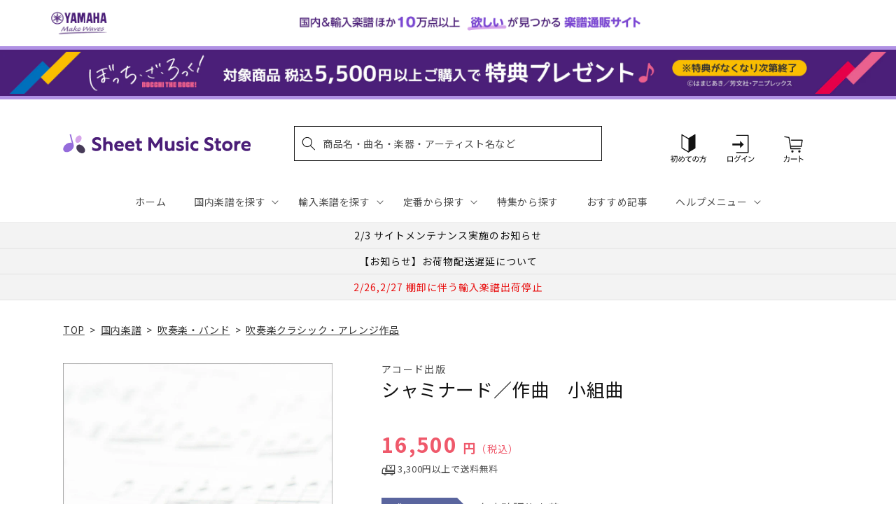

--- FILE ---
content_type: application/javascript; charset=utf-8
request_url: https://recommendations.loopclub.io/v2/storefront/template/?product_id=6894704459827&theme_id=124802433075&page=sheetmusic.jp.yamaha.com%2Fproducts%2F4540631011328&r_type=product&r_id=6894704459827&page_type=product_page&currency=JPY&shop=yamahasms.myshopify.com&user_id=1769602485-5c0f8417-8d26-46fa-b6f0-024eb2c03853&locale=ja&screen=desktop&qs=%7B%7D&client_id=7abba7ec-5d6e-4299-8791-adf1ab9f43bb&cbt=true&cbs=true&market=2150793267&callback=jsonp_callback_97687
body_size: 8109
content:
jsonp_callback_97687({"visit_id":"1769602490-78a5a716-5eeb-4025-aa0c-37a8307bf711","widgets":[{"id":218812,"page_id":129788,"widget_serve_id":"ddb8495e-5a6d-4fe2-b375-d4433536b919","type":"similar_products","max_content":20,"min_content":1,"enabled":true,"location":"shopify-section-product-recommendations","title":"この商品に関連する商品","css":"/* ここから、追加CSS */li.rktheme-carousel-slide.glide__slide{    text-size-adjust: 100%;    -webkit-text-size-adjust: 100%;}.rktheme-carousel-arrows button {    display: block !important;}.rktheme-product-title {    margin-top: 0.5rem;    margin-bottom: 1.3rem;    font-weight: 400;    width: 100%;}a.rktheme-product-title {    text-decoration: none;    overflow: hidden;    display: -webkit-box;    -webkit-box-orient: vertical;    -webkit-line-clamp: 3;}a:hover.rktheme-product-title {    text-decoration: none;}a:hover.rktheme-bundle-product-title {    text-decoration: none;   opacity: 0.6 ;}.rktheme-product-price-wrap {    margin-bottom: 10px;    font-weight: 500;    width: 100%;    white-space: nowrap;}.rktheme-product-details {  position: relative;}.rktheme-product-title:after {  content: \"\";  position: absolute;  top: 0;  right: 0;  bottom: 0;  left: 0;  width: 100%;  height: 100%;  z-index: 1;}.rktheme-bundle-add-to-cart {    width: 100%;    color: #fff;    border: none;    border-radius: 0;     padding: 0.25em 3.0em!important;    font-weight: 400;    font-size: 0.95em!important;    line-height: 2.5em!important;    transition: opacity .15s ease-in-out;    opacity: 0.96;}.rktheme-bundle-product-title[data-current-product=true] {    font-weight: 400;    color: #121212;    text-decoration: none;    pointer-events: none;}.rktheme-bundle-product-title {    width: auto;    text-decoration: none;    background-color: transparent;    color: #121212;    -ms-flex-negative: 0;    flex-shrink: 0;    max-width: 720px;    white-space: nowrap;    text-overflow: ellipsis;    overflow: hidden;    line-height: 1.4!important;}.rktheme-bundle-total-price-amounts {    font-weight: 400;    font-size: 1.7rem;}.rktheme-bundle-total-price-info {    margin-bottom: 10px;}/* ここまで、追加CSS */[data-rk-widget-id='218812'] .rktheme-addtocart-select-arrow::after {    border-top-color: #fff;  }  [data-rk-widget-id='218812'] .rktheme-bundle-add-to-cart {    background-color: var(--add-cart-button-color);    color: #fff;  }  [data-rk-widget-id='218812'] .rktheme-bundle-add-to-cart:hover {    background-color: var(--add-cart-button-color);  }  [data-rk-widget-id='218812'] .rktheme-bundle-total-price-amounts {    color: #121212;  }  [data-rk-widget-id='218812'] .rktheme-bundle-product-item-prices {    color: #121212;  }  [data-rk-widget-id='218812'] .rktheme-widget-title {    font-size: 24px;  }  [data-rk-widget-id='218812'] .rktheme-bundle-title {    font-size: 24px;  }        [data-rk-widget-id='218812'] .rktheme-product-image {    object-fit: contain;  }          [data-rk-widget-id='218812'] .rktheme-widget-title {    text-align:left;  }                  [data-rk-widget-id='218812'] .rktheme-widget-container[data-ui-mode=desktop] .rktheme-bundle-image,  [data-rk-widget-id='218812'] .rktheme-widget-container[data-ui-mode=mobile] .rktheme-bundle-image {    position: absolute;    top: 0;    left: 0;    right: 0;    bottom: 0;    height: 100%;    width: 100%;    max-height: unset;            object-fit: contain      }        /* 課題3 追加CSS */  .glide__slide {    border: 1px solid #eee;    padding: 1rem 1rem 1.2rem;  }  .rktheme-product-image-wrap {    margin: 0 2rem 1rem;  }  .rktheme-carousel-arrow {    cursor: pointer;    width: 3.2rem !important;    height: 5.4rem !important;    padding: 0 !important;    display: grid;    place-items: center;    top: 45% !important;    transform: translateY(-50%);  }  .rktheme-carousel-arrow svg {    width: 1rem !important;    height: 1rem !important;  }  .rktheme-carousel-arrow.glide__arrow--left[data-style=rectangle] {    border-radius: 0 5px 5px 0;  }  .rktheme-carousel-arrow.glide__arrow--right[data-style=rectangle] {    border-radius: 5px 0 0 5px;  }  .rktheme-product-image-wrap {    padding-top: 120% !important;  }  .rktheme-product-title {    margin-bottom: 4px;  }  .rktheme-product-card:hover .rktheme-product-image--primary {    opacity: 0.7 ;  }  .rktheme-product-image-wrap:hover .rktheme-product-image--primary {    opacity: 0.7 ;  }  .rktheme-product-vendor {    letter-spacing: 0.03em;  }@media screen and (max-width: 749px) {  h3.rktheme-widget-title {    font-size: 20px !important;}  .rktheme-carousel-arrow {    display: none !important;    font-size: 15px;  }  .rktheme-product-card:hover .rktheme-product-image--primary{    opacity: 1;  }  .rktheme-product-image-wrap:hover .rktheme-product-image--primary {    opacity: 1;  }  a:hover.rktheme-product-title{    opacity: 1;  }  a:hover.rktheme-product-title {    text-decoration: none;  }  a:hover.rktheme-bundle-product-title {    text-decoration: none;  }  .rktheme-product-card:hover .rktheme-product-image--primary {    transform: none;  }  .rktheme-product-image-wrap[data-hover-mode=zoom]:hover .rktheme-product-image--primary {    transform: none;  }    .glide__slide {    border: 1px solid #eee;    padding: 1rem;  }}","layout":"carousel","cart_button_text":"Add to Cart","page_type":"product_page","desktop_per_view":4,"mobile_per_view":2,"carousel_control":"arrow","position_enabled":true,"position":2,"enable_cart_button":false,"cart_button_template":null,"extra":{},"enable_popup":false,"popup_config":{},"show_discount_label":false,"allow_out_of_stock":true,"tablet_per_view":3,"discount_config":{"enabled":null,"type":null,"value":null,"widget_message":null,"cart_message":null,"version":1,"apply_discount_only_to_rec":false},"cart_properties":{},"template":"<section class='rktheme-widget-container' data-layout='carousel'>    <h3 class='rktheme-widget-title'><span>この商品に関連する商品</span></h3>    <div class='rktheme-carousel-wrap'>      <div class='rktheme-carousel-container glide'>        <div class=\"rktheme-carousel-track glide__track\" data-glide-el=\"track\">          <ul class=\"rktheme-carousel-slides glide__slides\">                                                                                                                <li class='rktheme-carousel-slide glide__slide'>                  <div class='rktheme-product-card rktheme-grid-product' data-rk-product-id='7764913324083'>                    <a href='/products/4533332946310' class='rktheme-product-image-wrap' data-rk-track-type='clicked' data-rk-track-prevent-default='true'>                        <img class='rktheme-product-image  rktheme-product-image--primary' loading=\"lazy\" data-sizes=\"auto\" src=\"https://cdn.shopify.com/s/files/1/0553/1566/0851/files/4533332946310_c515d7df-73a2-4072-82ee-2df797fcfbc2_600x.jpg?v=1769562260\" data-src=\"https://cdn.shopify.com/s/files/1/0553/1566/0851/files/4533332946310_c515d7df-73a2-4072-82ee-2df797fcfbc2_600x.jpg?v=1769562260\" data-srcset=\"https://cdn.shopify.com/s/files/1/0553/1566/0851/files/4533332946310_c515d7df-73a2-4072-82ee-2df797fcfbc2_180x.jpg?v=1769562260 180w 254h, https://cdn.shopify.com/s/files/1/0553/1566/0851/files/4533332946310_c515d7df-73a2-4072-82ee-2df797fcfbc2_360x.jpg?v=1769562260 360w 509h, https://cdn.shopify.com/s/files/1/0553/1566/0851/files/4533332946310_c515d7df-73a2-4072-82ee-2df797fcfbc2.jpg?v=1769562260 424w 600h\" alt='ＱＱ６３１　少人数吹奏楽　正解' />                      <div class='rktheme-discount-label' data-compare-price=\"None\" data-price=\"3850.0\" data-label=\"{percent} off\"></div>                      <div class='rktheme-added-to-cart-tooltip'>Added to cart!</div>                    </a>                    <div class='rktheme-product-details'>                      <a class='rktheme-product-title' href='/products/4533332946310' data-rk-track-type='clicked' data-rk-track-prevent-default='true'>                          ＱＱ６３１　少人数吹奏楽　正解                      </a>                        <div class='rktheme-product-vendor rktheme-product-vendor--above-title'>（株）ミュージックエイト</div>                        <div class='rktheme-product-vendor rktheme-product-vendor--below-title'>（株）ミュージックエイト</div>                      <div class='rktheme-product-price-wrap' data-compare-price='False'>                          <span class='rktheme-product-price rktheme-product-price--original'>                            <span class='money'>3,850 円（税込）</span>                          </span>                      </div>                      <div class='rktheme-addtocart-container'>                          <button type='button' class='rktheme-addtocart-button' data-rk-variant-id='43997826056243'>カートに入れる</button>                      </div>                    </div>                  </div>              </li>                                                                                                                <li class='rktheme-carousel-slide glide__slide'>                  <div class='rktheme-product-card rktheme-grid-product' data-rk-product-id='7759529607219'>                    <a href='/products/4947817309000' class='rktheme-product-image-wrap' data-rk-track-type='clicked' data-rk-track-prevent-default='true'>                        <img class='rktheme-product-image  rktheme-product-image--primary' loading=\"lazy\" data-sizes=\"auto\" src=\"https://cdn.shopify.com/s/files/1/0553/1566/0851/files/4947817309000_600x.jpg?v=1769066113\" data-src=\"https://cdn.shopify.com/s/files/1/0553/1566/0851/files/4947817309000_600x.jpg?v=1769066113\" data-srcset=\"https://cdn.shopify.com/s/files/1/0553/1566/0851/files/4947817309000_180x.jpg?v=1769066113 180w 241h, https://cdn.shopify.com/s/files/1/0553/1566/0851/files/4947817309000_360x.jpg?v=1769066113 360w 483h, https://cdn.shopify.com/s/files/1/0553/1566/0851/files/4947817309000_540x.jpg?v=1769066113 540w 725h, https://cdn.shopify.com/s/files/1/0553/1566/0851/files/4947817309000_720x.jpg?v=1769066113 720w 967h, https://cdn.shopify.com/s/files/1/0553/1566/0851/files/4947817309000_900x.jpg?v=1769066113 900w 1208h, https://cdn.shopify.com/s/files/1/0553/1566/0851/files/4947817309000.jpg?v=1769066113 953w 1280h\" alt='ティップス・フォー・バンド バスーン' />                      <div class='rktheme-discount-label' data-compare-price=\"None\" data-price=\"1650.0\" data-label=\"{percent} off\"></div>                      <div class='rktheme-added-to-cart-tooltip'>Added to cart!</div>                    </a>                    <div class='rktheme-product-details'>                      <a class='rktheme-product-title' href='/products/4947817309000' data-rk-track-type='clicked' data-rk-track-prevent-default='true'>                          ティップス・フォー・バンド バスーン                      </a>                        <div class='rktheme-product-vendor rktheme-product-vendor--above-title'>ヤマハミュージックエンタテインメントホールディングス</div>                        <div class='rktheme-product-vendor rktheme-product-vendor--below-title'>ヤマハミュージックエンタテインメントホールディングス</div>                      <div class='rktheme-product-price-wrap' data-compare-price='False'>                          <span class='rktheme-product-price rktheme-product-price--original'>                            <span class='money'>1,650 円（税込）</span>                          </span>                      </div>                      <div class='rktheme-addtocart-container'>                          <button type='button' class='rktheme-addtocart-button' data-rk-variant-id='43928823955507'>カートに入れる</button>                      </div>                    </div>                  </div>              </li>                                                                                                                <li class='rktheme-carousel-slide glide__slide'>                  <div class='rktheme-product-card rktheme-grid-product' data-rk-product-id='7759529214003'>                    <a href='/products/4947817310679' class='rktheme-product-image-wrap' data-rk-track-type='clicked' data-rk-track-prevent-default='true'>                        <img class='rktheme-product-image  rktheme-product-image--primary' loading=\"lazy\" data-sizes=\"auto\" src=\"https://cdn.shopify.com/s/files/1/0553/1566/0851/files/4947817310679_600x.jpg?v=1769070632\" data-src=\"https://cdn.shopify.com/s/files/1/0553/1566/0851/files/4947817310679_600x.jpg?v=1769070632\" data-srcset=\"https://cdn.shopify.com/s/files/1/0553/1566/0851/files/4947817310679_180x.jpg?v=1769070632 180w 251h, https://cdn.shopify.com/s/files/1/0553/1566/0851/files/4947817310679_360x.jpg?v=1769070632 360w 503h, https://cdn.shopify.com/s/files/1/0553/1566/0851/files/4947817310679_540x.jpg?v=1769070632 540w 755h, https://cdn.shopify.com/s/files/1/0553/1566/0851/files/4947817310679_720x.jpg?v=1769070632 720w 1007h, https://cdn.shopify.com/s/files/1/0553/1566/0851/files/4947817310679_900x.jpg?v=1769070632 900w 1259h, https://cdn.shopify.com/s/files/1/0553/1566/0851/files/4947817310679.jpg?v=1769070632 915w 1280h\" alt='ニュー・サウンズ・イン・ブラス 第1集 イエスタディ〈復刻版〉' />                      <div class='rktheme-discount-label' data-compare-price=\"None\" data-price=\"15400.0\" data-label=\"{percent} off\"></div>                      <div class='rktheme-added-to-cart-tooltip'>Added to cart!</div>                    </a>                    <div class='rktheme-product-details'>                      <a class='rktheme-product-title' href='/products/4947817310679' data-rk-track-type='clicked' data-rk-track-prevent-default='true'>                          ニュー・サウンズ・イン・ブラス 第1集 イエスタディ〈復刻版〉                      </a>                        <div class='rktheme-product-vendor rktheme-product-vendor--above-title'>ヤマハミュージックエンタテインメントホールディングス</div>                        <div class='rktheme-product-vendor rktheme-product-vendor--below-title'>ヤマハミュージックエンタテインメントホールディングス</div>                      <div class='rktheme-product-price-wrap' data-compare-price='False'>                          <span class='rktheme-product-price rktheme-product-price--original'>                            <span class='money'>15,400 円（税込）</span>                          </span>                      </div>                      <div class='rktheme-addtocart-container'>                          <button type='button' class='rktheme-addtocart-button' data-rk-variant-id='43928823562291'>カートに入れる</button>                      </div>                    </div>                  </div>              </li>                                                                                                                <li class='rktheme-carousel-slide glide__slide'>                  <div class='rktheme-product-card rktheme-grid-product' data-rk-product-id='7759528951859'>                    <a href='/products/4589705579869' class='rktheme-product-image-wrap' data-rk-track-type='clicked' data-rk-track-prevent-default='true'>                        <img class='rktheme-product-image  rktheme-product-image--primary' loading=\"lazy\" data-sizes=\"auto\" src=\"https://cdn.shopify.com/s/files/1/0553/1566/0851/files/4589705579869_4e75a334-a9f6-47ca-8aee-83d858c6ff53_600x.jpg?v=1769059610\" data-src=\"https://cdn.shopify.com/s/files/1/0553/1566/0851/files/4589705579869_4e75a334-a9f6-47ca-8aee-83d858c6ff53_600x.jpg?v=1769059610\" data-srcset=\"https://cdn.shopify.com/s/files/1/0553/1566/0851/files/4589705579869_4e75a334-a9f6-47ca-8aee-83d858c6ff53_180x.jpg?v=1769059610 180w 254h, https://cdn.shopify.com/s/files/1/0553/1566/0851/files/4589705579869_4e75a334-a9f6-47ca-8aee-83d858c6ff53_360x.jpg?v=1769059610 360w 508h, https://cdn.shopify.com/s/files/1/0553/1566/0851/files/4589705579869_4e75a334-a9f6-47ca-8aee-83d858c6ff53.jpg?v=1769059610 425w 600h\" alt='吹奏楽セレクション，吹奏楽Ｊ－ＰＯＰ　優しいあの子〔Ｇｒａｄｅ　３〕／スピッツ' />                      <div class='rktheme-discount-label' data-compare-price=\"None\" data-price=\"6490.0\" data-label=\"{percent} off\"></div>                      <div class='rktheme-added-to-cart-tooltip'>Added to cart!</div>                    </a>                    <div class='rktheme-product-details'>                      <a class='rktheme-product-title' href='/products/4589705579869' data-rk-track-type='clicked' data-rk-track-prevent-default='true'>                          吹奏楽セレクション，吹奏楽Ｊ－ＰＯＰ　優しいあの子〔Ｇｒａｄｅ　３〕／スピッツ                      </a>                        <div class='rktheme-product-vendor rktheme-product-vendor--above-title'>ウィンズスコア</div>                        <div class='rktheme-product-vendor rktheme-product-vendor--below-title'>ウィンズスコア</div>                      <div class='rktheme-product-price-wrap' data-compare-price='False'>                          <span class='rktheme-product-price rktheme-product-price--original'>                            <span class='money'>6,490 円（税込）</span>                          </span>                      </div>                      <div class='rktheme-addtocart-container'>                          <button type='button' class='rktheme-addtocart-button' data-rk-variant-id='43928823201843'>カートに入れる</button>                      </div>                    </div>                  </div>              </li>                                                                                                                <li class='rktheme-carousel-slide glide__slide'>                  <div class='rktheme-product-card rktheme-grid-product' data-rk-product-id='7759528755251'>                    <a href='/products/4589705579951' class='rktheme-product-image-wrap' data-rk-track-type='clicked' data-rk-track-prevent-default='true'>                        <img class='rktheme-product-image  rktheme-product-image--primary' loading=\"lazy\" data-sizes=\"auto\" src=\"https://cdn.shopify.com/s/files/1/0553/1566/0851/files/4589705579951_0e1b421d-9117-4d62-a5da-9617a0e7c4e4_600x.jpg?v=1769059610\" data-src=\"https://cdn.shopify.com/s/files/1/0553/1566/0851/files/4589705579951_0e1b421d-9117-4d62-a5da-9617a0e7c4e4_600x.jpg?v=1769059610\" data-srcset=\"https://cdn.shopify.com/s/files/1/0553/1566/0851/files/4589705579951_0e1b421d-9117-4d62-a5da-9617a0e7c4e4_180x.jpg?v=1769059610 180w 254h, https://cdn.shopify.com/s/files/1/0553/1566/0851/files/4589705579951_0e1b421d-9117-4d62-a5da-9617a0e7c4e4_360x.jpg?v=1769059610 360w 508h, https://cdn.shopify.com/s/files/1/0553/1566/0851/files/4589705579951_0e1b421d-9117-4d62-a5da-9617a0e7c4e4.jpg?v=1769059610 425w 600h\" alt='吹奏楽セレクション　楓〔Ｇｒａｄｅ　３〕／スピッツ' />                      <div class='rktheme-discount-label' data-compare-price=\"None\" data-price=\"6490.0\" data-label=\"{percent} off\"></div>                      <div class='rktheme-added-to-cart-tooltip'>Added to cart!</div>                    </a>                    <div class='rktheme-product-details'>                      <a class='rktheme-product-title' href='/products/4589705579951' data-rk-track-type='clicked' data-rk-track-prevent-default='true'>                          吹奏楽セレクション　楓〔Ｇｒａｄｅ　３〕／スピッツ                      </a>                        <div class='rktheme-product-vendor rktheme-product-vendor--above-title'>ウィンズスコア</div>                        <div class='rktheme-product-vendor rktheme-product-vendor--below-title'>ウィンズスコア</div>                      <div class='rktheme-product-price-wrap' data-compare-price='False'>                          <span class='rktheme-product-price rktheme-product-price--original'>                            <span class='money'>6,490 円（税込）</span>                          </span>                      </div>                      <div class='rktheme-addtocart-container'>                          <button type='button' class='rktheme-addtocart-button' data-rk-variant-id='43928823005235'>カートに入れる</button>                      </div>                    </div>                  </div>              </li>                                                                                                                <li class='rktheme-carousel-slide glide__slide'>                  <div class='rktheme-product-card rktheme-grid-product' data-rk-product-id='7759528919091'>                    <a href='/products/4589705579906' class='rktheme-product-image-wrap' data-rk-track-type='clicked' data-rk-track-prevent-default='true'>                        <img class='rktheme-product-image  rktheme-product-image--primary' loading=\"lazy\" data-sizes=\"auto\" src=\"https://cdn.shopify.com/s/files/1/0553/1566/0851/files/4589705579906_a3287d96-87c9-4d59-a7bb-c8dae31ebc3b_600x.jpg?v=1769059611\" data-src=\"https://cdn.shopify.com/s/files/1/0553/1566/0851/files/4589705579906_a3287d96-87c9-4d59-a7bb-c8dae31ebc3b_600x.jpg?v=1769059611\" data-srcset=\"https://cdn.shopify.com/s/files/1/0553/1566/0851/files/4589705579906_a3287d96-87c9-4d59-a7bb-c8dae31ebc3b_180x.jpg?v=1769059611 180w 254h, https://cdn.shopify.com/s/files/1/0553/1566/0851/files/4589705579906_a3287d96-87c9-4d59-a7bb-c8dae31ebc3b_360x.jpg?v=1769059611 360w 508h, https://cdn.shopify.com/s/files/1/0553/1566/0851/files/4589705579906_a3287d96-87c9-4d59-a7bb-c8dae31ebc3b.jpg?v=1769059611 425w 600h\" alt='吹奏楽セレクション　未来予想図ＩＩ〔Ｇｒａｄｅ　３〕／ＤＲＥＡＭＳ　ＣＯＭＥ　ＴＲＵＥ' />                      <div class='rktheme-discount-label' data-compare-price=\"None\" data-price=\"6490.0\" data-label=\"{percent} off\"></div>                      <div class='rktheme-added-to-cart-tooltip'>Added to cart!</div>                    </a>                    <div class='rktheme-product-details'>                      <a class='rktheme-product-title' href='/products/4589705579906' data-rk-track-type='clicked' data-rk-track-prevent-default='true'>                          吹奏楽セレクション　未来予想図ＩＩ〔Ｇｒａｄｅ　３〕／ＤＲＥＡＭＳ　ＣＯＭＥ　ＴＲＵＥ                      </a>                        <div class='rktheme-product-vendor rktheme-product-vendor--above-title'>ウィンズスコア</div>                        <div class='rktheme-product-vendor rktheme-product-vendor--below-title'>ウィンズスコア</div>                      <div class='rktheme-product-price-wrap' data-compare-price='False'>                          <span class='rktheme-product-price rktheme-product-price--original'>                            <span class='money'>6,490 円（税込）</span>                          </span>                      </div>                      <div class='rktheme-addtocart-container'>                          <button type='button' class='rktheme-addtocart-button' data-rk-variant-id='43928823169075'>カートに入れる</button>                      </div>                    </div>                  </div>              </li>                                                                                                                <li class='rktheme-carousel-slide glide__slide'>                  <div class='rktheme-product-card rktheme-grid-product' data-rk-product-id='7759528788019'>                    <a href='/products/4589705579876' class='rktheme-product-image-wrap' data-rk-track-type='clicked' data-rk-track-prevent-default='true'>                        <img class='rktheme-product-image  rktheme-product-image--primary' loading=\"lazy\" data-sizes=\"auto\" src=\"https://cdn.shopify.com/s/files/1/0553/1566/0851/files/4589705579876_bfeb7009-f70c-430b-ab5f-802f457398f7_600x.jpg?v=1769059610\" data-src=\"https://cdn.shopify.com/s/files/1/0553/1566/0851/files/4589705579876_bfeb7009-f70c-430b-ab5f-802f457398f7_600x.jpg?v=1769059610\" data-srcset=\"https://cdn.shopify.com/s/files/1/0553/1566/0851/files/4589705579876_bfeb7009-f70c-430b-ab5f-802f457398f7_180x.jpg?v=1769059610 180w 254h, https://cdn.shopify.com/s/files/1/0553/1566/0851/files/4589705579876_bfeb7009-f70c-430b-ab5f-802f457398f7_360x.jpg?v=1769059610 360w 508h, https://cdn.shopify.com/s/files/1/0553/1566/0851/files/4589705579876_bfeb7009-f70c-430b-ab5f-802f457398f7.jpg?v=1769059610 425w 600h\" alt='吹奏楽セレクション，吹奏楽Ｊ－ＰＯＰ　結－ゆい－〔Ｇｒａｄｅ　３〕／ｍｉｗａ' />                      <div class='rktheme-discount-label' data-compare-price=\"None\" data-price=\"6490.0\" data-label=\"{percent} off\"></div>                      <div class='rktheme-added-to-cart-tooltip'>Added to cart!</div>                    </a>                    <div class='rktheme-product-details'>                      <a class='rktheme-product-title' href='/products/4589705579876' data-rk-track-type='clicked' data-rk-track-prevent-default='true'>                          吹奏楽セレクション，吹奏楽Ｊ－ＰＯＰ　結－ゆい－〔Ｇｒａｄｅ　３〕／ｍｉｗａ                      </a>                        <div class='rktheme-product-vendor rktheme-product-vendor--above-title'>ウィンズスコア</div>                        <div class='rktheme-product-vendor rktheme-product-vendor--below-title'>ウィンズスコア</div>                      <div class='rktheme-product-price-wrap' data-compare-price='False'>                          <span class='rktheme-product-price rktheme-product-price--original'>                            <span class='money'>6,490 円（税込）</span>                          </span>                      </div>                      <div class='rktheme-addtocart-container'>                          <button type='button' class='rktheme-addtocart-button' data-rk-variant-id='43928823038003'>カートに入れる</button>                      </div>                    </div>                  </div>              </li>                                                                                                                <li class='rktheme-carousel-slide glide__slide'>                  <div class='rktheme-product-card rktheme-grid-product' data-rk-product-id='7759528722483'>                    <a href='/products/4589705580018' class='rktheme-product-image-wrap' data-rk-track-type='clicked' data-rk-track-prevent-default='true'>                        <img class='rktheme-product-image  rktheme-product-image--primary' loading=\"lazy\" data-sizes=\"auto\" src=\"https://cdn.shopify.com/s/files/1/0553/1566/0851/files/4589705580018_15d2c308-2b53-45b9-95be-a6b8378b365c_600x.jpg?v=1769059611\" data-src=\"https://cdn.shopify.com/s/files/1/0553/1566/0851/files/4589705580018_15d2c308-2b53-45b9-95be-a6b8378b365c_600x.jpg?v=1769059611\" data-srcset=\"https://cdn.shopify.com/s/files/1/0553/1566/0851/files/4589705580018_15d2c308-2b53-45b9-95be-a6b8378b365c_180x.jpg?v=1769059611 180w 254h, https://cdn.shopify.com/s/files/1/0553/1566/0851/files/4589705580018_15d2c308-2b53-45b9-95be-a6b8378b365c_360x.jpg?v=1769059611 360w 508h, https://cdn.shopify.com/s/files/1/0553/1566/0851/files/4589705580018_15d2c308-2b53-45b9-95be-a6b8378b365c.jpg?v=1769059611 425w 600h\" alt='吹奏楽セレクション　楓〔Ｇｒａｄｅ　２（小編成）〕／スピッツ' />                      <div class='rktheme-discount-label' data-compare-price=\"None\" data-price=\"4400.0\" data-label=\"{percent} off\"></div>                      <div class='rktheme-added-to-cart-tooltip'>Added to cart!</div>                    </a>                    <div class='rktheme-product-details'>                      <a class='rktheme-product-title' href='/products/4589705580018' data-rk-track-type='clicked' data-rk-track-prevent-default='true'>                          吹奏楽セレクション　楓〔Ｇｒａｄｅ　２（小編成）〕／スピッツ                      </a>                        <div class='rktheme-product-vendor rktheme-product-vendor--above-title'>ウィンズスコア</div>                        <div class='rktheme-product-vendor rktheme-product-vendor--below-title'>ウィンズスコア</div>                      <div class='rktheme-product-price-wrap' data-compare-price='False'>                          <span class='rktheme-product-price rktheme-product-price--original'>                            <span class='money'>4,400 円（税込）</span>                          </span>                      </div>                      <div class='rktheme-addtocart-container'>                          <button type='button' class='rktheme-addtocart-button' data-rk-variant-id='43928822972467'>カートに入れる</button>                      </div>                    </div>                  </div>              </li>                                                                                                                <li class='rktheme-carousel-slide glide__slide'>                  <div class='rktheme-product-card rktheme-grid-product' data-rk-product-id='7758683177011'>                    <a href='/products/4571453887204' class='rktheme-product-image-wrap' data-rk-track-type='clicked' data-rk-track-prevent-default='true'>                        <img class='rktheme-product-image  rktheme-product-image--primary' loading=\"lazy\" data-sizes=\"auto\" src=\"https://cdn.shopify.com/s/files/1/0553/1566/0851/files/4571453887204_de90dee3-2625-43d8-af5a-405cac29e848_600x.jpg?v=1768886829\" data-src=\"https://cdn.shopify.com/s/files/1/0553/1566/0851/files/4571453887204_de90dee3-2625-43d8-af5a-405cac29e848_600x.jpg?v=1768886829\" data-srcset=\"https://cdn.shopify.com/s/files/1/0553/1566/0851/files/4571453887204_de90dee3-2625-43d8-af5a-405cac29e848_180x.jpg?v=1768886829 180w 254h, https://cdn.shopify.com/s/files/1/0553/1566/0851/files/4571453887204_de90dee3-2625-43d8-af5a-405cac29e848_360x.jpg?v=1768886829 360w 509h, https://cdn.shopify.com/s/files/1/0553/1566/0851/files/4571453887204_de90dee3-2625-43d8-af5a-405cac29e848.jpg?v=1768886829 424w 600h\" alt='ＦＬＥＸ２７５　ＩＲＩＳ　ＯＵＴ／米津玄師【参考音源ＣＤ付】' />                      <div class='rktheme-discount-label' data-compare-price=\"None\" data-price=\"4400.0\" data-label=\"{percent} off\"></div>                      <div class='rktheme-added-to-cart-tooltip'>Added to cart!</div>                    </a>                    <div class='rktheme-product-details'>                      <a class='rktheme-product-title' href='/products/4571453887204' data-rk-track-type='clicked' data-rk-track-prevent-default='true'>                          ＦＬＥＸ２７５　ＩＲＩＳ　ＯＵＴ／米津玄師【参考音源ＣＤ付】                      </a>                        <div class='rktheme-product-vendor rktheme-product-vendor--above-title'>ロケットミュージック</div>                        <div class='rktheme-product-vendor rktheme-product-vendor--below-title'>ロケットミュージック</div>                      <div class='rktheme-product-price-wrap' data-compare-price='False'>                          <span class='rktheme-product-price rktheme-product-price--original'>                            <span class='money'>4,400 円（税込）</span>                          </span>                      </div>                      <div class='rktheme-addtocart-container'>                          <button type='button' class='rktheme-addtocart-button' data-rk-variant-id='43923456294963'>カートに入れる</button>                      </div>                    </div>                  </div>              </li>                                                                                                                <li class='rktheme-carousel-slide glide__slide'>                  <div class='rktheme-product-card rktheme-grid-product' data-rk-product-id='7758683308083'>                    <a href='/products/4571453887242' class='rktheme-product-image-wrap' data-rk-track-type='clicked' data-rk-track-prevent-default='true'>                        <img class='rktheme-product-image  rktheme-product-image--primary' loading=\"lazy\" data-sizes=\"auto\" src=\"https://cdn.shopify.com/s/files/1/0553/1566/0851/files/4571453887242_7fdc8b08-d040-41ac-93f3-c5fc22805141_600x.jpg?v=1768886830\" data-src=\"https://cdn.shopify.com/s/files/1/0553/1566/0851/files/4571453887242_7fdc8b08-d040-41ac-93f3-c5fc22805141_600x.jpg?v=1768886830\" data-srcset=\"https://cdn.shopify.com/s/files/1/0553/1566/0851/files/4571453887242_7fdc8b08-d040-41ac-93f3-c5fc22805141_180x.jpg?v=1768886830 180w 254h, https://cdn.shopify.com/s/files/1/0553/1566/0851/files/4571453887242_7fdc8b08-d040-41ac-93f3-c5fc22805141_360x.jpg?v=1768886830 360w 509h, https://cdn.shopify.com/s/files/1/0553/1566/0851/files/4571453887242_7fdc8b08-d040-41ac-93f3-c5fc22805141.jpg?v=1768886830 424w 600h\" alt='ＰＯＰ４７７　若者のすべて／フジファブリック【参考音源ＣＤ付】' />                      <div class='rktheme-discount-label' data-compare-price=\"None\" data-price=\"4840.0\" data-label=\"{percent} off\"></div>                      <div class='rktheme-added-to-cart-tooltip'>Added to cart!</div>                    </a>                    <div class='rktheme-product-details'>                      <a class='rktheme-product-title' href='/products/4571453887242' data-rk-track-type='clicked' data-rk-track-prevent-default='true'>                          ＰＯＰ４７７　若者のすべて／フジファブリック【参考音源ＣＤ付】                      </a>                        <div class='rktheme-product-vendor rktheme-product-vendor--above-title'>ロケットミュージック</div>                        <div class='rktheme-product-vendor rktheme-product-vendor--below-title'>ロケットミュージック</div>                      <div class='rktheme-product-price-wrap' data-compare-price='False'>                          <span class='rktheme-product-price rktheme-product-price--original'>                            <span class='money'>4,840 円（税込）</span>                          </span>                      </div>                      <div class='rktheme-addtocart-container'>                          <button type='button' class='rktheme-addtocart-button' data-rk-variant-id='43923456426035'>カートに入れる</button>                      </div>                    </div>                  </div>              </li>                                                                                                                <li class='rktheme-carousel-slide glide__slide'>                  <div class='rktheme-product-card rktheme-grid-product' data-rk-product-id='7758683045939'>                    <a href='/products/4533332691906' class='rktheme-product-image-wrap' data-rk-track-type='clicked' data-rk-track-prevent-default='true'>                        <img class='rktheme-product-image  rktheme-product-image--primary' loading=\"lazy\" data-sizes=\"auto\" src=\"https://cdn.shopify.com/s/files/1/0553/1566/0851/files/4533332691906_4db52026-01ef-488c-8c10-82b0d6d50813_600x.jpg?v=1768886829\" data-src=\"https://cdn.shopify.com/s/files/1/0553/1566/0851/files/4533332691906_4db52026-01ef-488c-8c10-82b0d6d50813_600x.jpg?v=1768886829\" data-srcset=\"https://cdn.shopify.com/s/files/1/0553/1566/0851/files/4533332691906_4db52026-01ef-488c-8c10-82b0d6d50813_180x.jpg?v=1768886829 180w 254h, https://cdn.shopify.com/s/files/1/0553/1566/0851/files/4533332691906_4db52026-01ef-488c-8c10-82b0d6d50813_360x.jpg?v=1768886829 360w 509h, https://cdn.shopify.com/s/files/1/0553/1566/0851/files/4533332691906_4db52026-01ef-488c-8c10-82b0d6d50813.jpg?v=1768886829 424w 600h\" alt='ＦＬＸ１９０　フレックス・バンド（五声部＋打楽器）　正解' />                      <div class='rktheme-discount-label' data-compare-price=\"None\" data-price=\"4290.0\" data-label=\"{percent} off\"></div>                      <div class='rktheme-added-to-cart-tooltip'>Added to cart!</div>                    </a>                    <div class='rktheme-product-details'>                      <a class='rktheme-product-title' href='/products/4533332691906' data-rk-track-type='clicked' data-rk-track-prevent-default='true'>                          ＦＬＸ１９０　フレックス・バンド（五声部＋打楽器）　正解                      </a>                        <div class='rktheme-product-vendor rktheme-product-vendor--above-title'>（株）ミュージックエイト</div>                        <div class='rktheme-product-vendor rktheme-product-vendor--below-title'>（株）ミュージックエイト</div>                      <div class='rktheme-product-price-wrap' data-compare-price='False'>                          <span class='rktheme-product-price rktheme-product-price--original'>                            <span class='money'>4,290 円（税込）</span>                          </span>                      </div>                      <div class='rktheme-addtocart-container'>                          <button type='button' class='rktheme-addtocart-button' data-rk-variant-id='43923456163891'>カートに入れる</button>                      </div>                    </div>                  </div>              </li>                                                                                                                <li class='rktheme-carousel-slide glide__slide'>                  <div class='rktheme-product-card rktheme-grid-product' data-rk-product-id='6895019982899'>                    <a href='/products/4995751817334' class='rktheme-product-image-wrap' data-rk-track-type='clicked' data-rk-track-prevent-default='true'>                        <img class='rktheme-product-image  rktheme-product-image--primary' loading=\"lazy\" data-sizes=\"auto\" src=\"https://cdn.shopify.com/s/files/1/0553/1566/0851/files/no_image_240131_23696b66-6c3a-469d-8b69-22e319410c73_600x.jpg?v=1712624469\" data-src=\"https://cdn.shopify.com/s/files/1/0553/1566/0851/files/no_image_240131_23696b66-6c3a-469d-8b69-22e319410c73_600x.jpg?v=1712624469\" data-srcset=\"https://cdn.shopify.com/s/files/1/0553/1566/0851/files/no_image_240131_23696b66-6c3a-469d-8b69-22e319410c73_180x.jpg?v=1712624469 180w 236h, https://cdn.shopify.com/s/files/1/0553/1566/0851/files/no_image_240131_23696b66-6c3a-469d-8b69-22e319410c73_360x.jpg?v=1712624469 360w 473h, https://cdn.shopify.com/s/files/1/0553/1566/0851/files/no_image_240131_23696b66-6c3a-469d-8b69-22e319410c73_540x.jpg?v=1712624469 540w 710h, https://cdn.shopify.com/s/files/1/0553/1566/0851/files/no_image_240131_23696b66-6c3a-469d-8b69-22e319410c73_720x.jpg?v=1712624469 720w 947h, https://cdn.shopify.com/s/files/1/0553/1566/0851/files/no_image_240131_23696b66-6c3a-469d-8b69-22e319410c73_900x.jpg?v=1712624469 900w 1184h, https://cdn.shopify.com/s/files/1/0553/1566/0851/files/no_image_240131_23696b66-6c3a-469d-8b69-22e319410c73.jpg?v=1712624469 912w 1200h\" alt='岩井直溥コレクション　くるみ割り人形／金平糖の踊り' />                      <div class='rktheme-discount-label' data-compare-price=\"None\" data-price=\"4400.0\" data-label=\"{percent} off\"></div>                      <div class='rktheme-added-to-cart-tooltip'>Added to cart!</div>                    </a>                    <div class='rktheme-product-details'>                      <a class='rktheme-product-title' href='/products/4995751817334' data-rk-track-type='clicked' data-rk-track-prevent-default='true'>                          岩井直溥コレクション　くるみ割り人形／金平糖の踊り                      </a>                        <div class='rktheme-product-vendor rktheme-product-vendor--above-title'>ブレーン（株）（広島）</div>                        <div class='rktheme-product-vendor rktheme-product-vendor--below-title'>ブレーン（株）（広島）</div>                      <div class='rktheme-product-price-wrap' data-compare-price='False'>                          <span class='rktheme-product-price rktheme-product-price--original'>                            <span class='money'>4,400 円（税込）</span>                          </span>                      </div>                      <div class='rktheme-addtocart-container'>                          <button type='button' class='rktheme-addtocart-button' data-rk-variant-id='41221767430195'>カートに入れる</button>                      </div>                    </div>                  </div>              </li>                                                                                                                <li class='rktheme-carousel-slide glide__slide'>                  <div class='rktheme-product-card rktheme-grid-product' data-rk-product-id='7758682718259'>                    <a href='/products/4533332823031' class='rktheme-product-image-wrap' data-rk-track-type='clicked' data-rk-track-prevent-default='true'>                        <img class='rktheme-product-image  rktheme-product-image--primary' loading=\"lazy\" data-sizes=\"auto\" src=\"https://cdn.shopify.com/s/files/1/0553/1566/0851/files/4533332823031_86c148fe-49af-476b-a20f-3d171ab4ab8b_600x.jpg?v=1768886830\" data-src=\"https://cdn.shopify.com/s/files/1/0553/1566/0851/files/4533332823031_86c148fe-49af-476b-a20f-3d171ab4ab8b_600x.jpg?v=1768886830\" data-srcset=\"https://cdn.shopify.com/s/files/1/0553/1566/0851/files/4533332823031_86c148fe-49af-476b-a20f-3d171ab4ab8b_180x.jpg?v=1768886830 180w 254h, https://cdn.shopify.com/s/files/1/0553/1566/0851/files/4533332823031_86c148fe-49af-476b-a20f-3d171ab4ab8b_360x.jpg?v=1768886830 360w 509h, https://cdn.shopify.com/s/files/1/0553/1566/0851/files/4533332823031_86c148fe-49af-476b-a20f-3d171ab4ab8b.jpg?v=1768886830 424w 600h\" alt='ＱＣ３０３　吹奏楽コンサート　僕のこと' />                      <div class='rktheme-discount-label' data-compare-price=\"None\" data-price=\"7150.0\" data-label=\"{percent} off\"></div>                      <div class='rktheme-added-to-cart-tooltip'>Added to cart!</div>                    </a>                    <div class='rktheme-product-details'>                      <a class='rktheme-product-title' href='/products/4533332823031' data-rk-track-type='clicked' data-rk-track-prevent-default='true'>                          ＱＣ３０３　吹奏楽コンサート　僕のこと                      </a>                        <div class='rktheme-product-vendor rktheme-product-vendor--above-title'>（株）ミュージックエイト</div>                        <div class='rktheme-product-vendor rktheme-product-vendor--below-title'>（株）ミュージックエイト</div>                      <div class='rktheme-product-price-wrap' data-compare-price='False'>                          <span class='rktheme-product-price rktheme-product-price--original'>                            <span class='money'>7,150 円（税込）</span>                          </span>                      </div>                      <div class='rktheme-addtocart-container'>                          <button type='button' class='rktheme-addtocart-button' data-rk-variant-id='43923455836211'>カートに入れる</button>                      </div>                    </div>                  </div>              </li>                                                                                                                <li class='rktheme-carousel-slide glide__slide'>                  <div class='rktheme-product-card rktheme-grid-product' data-rk-product-id='7758683013171'>                    <a href='/products/4533332876228' class='rktheme-product-image-wrap' data-rk-track-type='clicked' data-rk-track-prevent-default='true'>                        <img class='rktheme-product-image  rktheme-product-image--primary' loading=\"lazy\" data-sizes=\"auto\" src=\"https://cdn.shopify.com/s/files/1/0553/1566/0851/files/4533332876228_d519a067-b9c2-44ef-98fb-2fb6d3bf9311_600x.jpg?v=1768886829\" data-src=\"https://cdn.shopify.com/s/files/1/0553/1566/0851/files/4533332876228_d519a067-b9c2-44ef-98fb-2fb6d3bf9311_600x.jpg?v=1768886829\" data-srcset=\"https://cdn.shopify.com/s/files/1/0553/1566/0851/files/4533332876228_d519a067-b9c2-44ef-98fb-2fb6d3bf9311_180x.jpg?v=1768886829 180w 254h, https://cdn.shopify.com/s/files/1/0553/1566/0851/files/4533332876228_d519a067-b9c2-44ef-98fb-2fb6d3bf9311_360x.jpg?v=1768886829 360w 509h, https://cdn.shopify.com/s/files/1/0553/1566/0851/files/4533332876228_d519a067-b9c2-44ef-98fb-2fb6d3bf9311.jpg?v=1768886829 424w 600h\" alt='ＳＢ６２２　金管バンド　正解' />                      <div class='rktheme-discount-label' data-compare-price=\"None\" data-price=\"4290.0\" data-label=\"{percent} off\"></div>                      <div class='rktheme-added-to-cart-tooltip'>Added to cart!</div>                    </a>                    <div class='rktheme-product-details'>                      <a class='rktheme-product-title' href='/products/4533332876228' data-rk-track-type='clicked' data-rk-track-prevent-default='true'>                          ＳＢ６２２　金管バンド　正解                      </a>                        <div class='rktheme-product-vendor rktheme-product-vendor--above-title'>（株）ミュージックエイト</div>                        <div class='rktheme-product-vendor rktheme-product-vendor--below-title'>（株）ミュージックエイト</div>                      <div class='rktheme-product-price-wrap' data-compare-price='False'>                          <span class='rktheme-product-price rktheme-product-price--original'>                            <span class='money'>4,290 円（税込）</span>                          </span>                      </div>                      <div class='rktheme-addtocart-container'>                          <button type='button' class='rktheme-addtocart-button' data-rk-variant-id='43923456131123'>カートに入れる</button>                      </div>                    </div>                  </div>              </li>                                                                                                                <li class='rktheme-carousel-slide glide__slide'>                  <div class='rktheme-product-card rktheme-grid-product' data-rk-product-id='6894637973555'>                    <a href='/products/4533332819287' class='rktheme-product-image-wrap' data-rk-track-type='clicked' data-rk-track-prevent-default='true'>                        <img class='rktheme-product-image  rktheme-product-image--primary' loading=\"lazy\" data-sizes=\"auto\" src=\"https://cdn.shopify.com/s/files/1/0553/1566/0851/files/no_image_240131_a5ba013c-8175-4da5-a951-5a83fddd7e7c_600x.jpg?v=1712623397\" data-src=\"https://cdn.shopify.com/s/files/1/0553/1566/0851/files/no_image_240131_a5ba013c-8175-4da5-a951-5a83fddd7e7c_600x.jpg?v=1712623397\" data-srcset=\"https://cdn.shopify.com/s/files/1/0553/1566/0851/files/no_image_240131_a5ba013c-8175-4da5-a951-5a83fddd7e7c_180x.jpg?v=1712623397 180w 236h, https://cdn.shopify.com/s/files/1/0553/1566/0851/files/no_image_240131_a5ba013c-8175-4da5-a951-5a83fddd7e7c_360x.jpg?v=1712623397 360w 473h, https://cdn.shopify.com/s/files/1/0553/1566/0851/files/no_image_240131_a5ba013c-8175-4da5-a951-5a83fddd7e7c_540x.jpg?v=1712623397 540w 710h, https://cdn.shopify.com/s/files/1/0553/1566/0851/files/no_image_240131_a5ba013c-8175-4da5-a951-5a83fddd7e7c_720x.jpg?v=1712623397 720w 947h, https://cdn.shopify.com/s/files/1/0553/1566/0851/files/no_image_240131_a5ba013c-8175-4da5-a951-5a83fddd7e7c_900x.jpg?v=1712623397 900w 1184h, https://cdn.shopify.com/s/files/1/0553/1566/0851/files/no_image_240131_a5ba013c-8175-4da5-a951-5a83fddd7e7c.jpg?v=1712623397 912w 1200h\" alt='ＱＨ９２８　吹奏楽ヒットシリーズ　ロコローション' />                      <div class='rktheme-discount-label' data-compare-price=\"None\" data-price=\"4400.0\" data-label=\"{percent} off\"></div>                      <div class='rktheme-added-to-cart-tooltip'>Added to cart!</div>                    </a>                    <div class='rktheme-product-details'>                      <a class='rktheme-product-title' href='/products/4533332819287' data-rk-track-type='clicked' data-rk-track-prevent-default='true'>                          ＱＨ９２８　吹奏楽ヒットシリーズ　ロコローション                      </a>                        <div class='rktheme-product-vendor rktheme-product-vendor--above-title'>（株）ミュージックエイト</div>                        <div class='rktheme-product-vendor rktheme-product-vendor--below-title'>（株）ミュージックエイト</div>                      <div class='rktheme-product-price-wrap' data-compare-price='False'>                          <span class='rktheme-product-price rktheme-product-price--original'>                            <span class='money'>4,400 円（税込）</span>                          </span>                      </div>                      <div class='rktheme-addtocart-container'>                          <button type='button' class='rktheme-addtocart-button' data-rk-variant-id='41221369626675'>カートに入れる</button>                      </div>                    </div>                  </div>              </li>                                                                                                                <li class='rktheme-carousel-slide glide__slide'>                  <div class='rktheme-product-card rktheme-grid-product' data-rk-product-id='6890534830131'>                    <a href='/products/4947817234159' class='rktheme-product-image-wrap' data-rk-track-type='clicked' data-rk-track-prevent-default='true'>                        <img class='rktheme-product-image  rktheme-product-image--primary' loading=\"lazy\" data-sizes=\"auto\" src=\"https://cdn.shopify.com/s/files/1/0553/1566/0851/products/4947817234159_600x.jpg?v=1676257148\" data-src=\"https://cdn.shopify.com/s/files/1/0553/1566/0851/products/4947817234159_600x.jpg?v=1676257148\" data-srcset=\"https://cdn.shopify.com/s/files/1/0553/1566/0851/products/4947817234159_180x.jpg?v=1676257148 180w 252h, https://cdn.shopify.com/s/files/1/0553/1566/0851/products/4947817234159_360x.jpg?v=1676257148 360w 504h, https://cdn.shopify.com/s/files/1/0553/1566/0851/products/4947817234159_540x.jpg?v=1676257148 540w 756h, https://cdn.shopify.com/s/files/1/0553/1566/0851/products/4947817234159_720x.jpg?v=1676257148 720w 1008h, https://cdn.shopify.com/s/files/1/0553/1566/0851/products/4947817234159_900x.jpg?v=1676257148 900w 1261h, https://cdn.shopify.com/s/files/1/0553/1566/0851/products/4947817234159_1080x.jpg?v=1676257148 1080w 1513h, https://cdn.shopify.com/s/files/1/0553/1566/0851/products/4947817234159_1296x.jpg?v=1676257148 1296w 1815h, https://cdn.shopify.com/s/files/1/0553/1566/0851/products/4947817234159_1512x.jpg?v=1676257148 1512w 2118h, https://cdn.shopify.com/s/files/1/0553/1566/0851/products/4947817234159_1728x.jpg?v=1676257148 1728w 2421h, https://cdn.shopify.com/s/files/1/0553/1566/0851/products/4947817234159_1950x.jpg?v=1676257148 1950w 2732h, https://cdn.shopify.com/s/files/1/0553/1566/0851/products/4947817234159_2100x.jpg?v=1676257148 2100w 2942h, https://cdn.shopify.com/s/files/1/0553/1566/0851/products/4947817234159_2260x.jpg?v=1676257148 2260w 3166h, https://cdn.shopify.com/s/files/1/0553/1566/0851/products/4947817234159_2450x.jpg?v=1676257148 2450w 3432h, https://cdn.shopify.com/s/files/1/0553/1566/0851/products/4947817234159.jpg?v=1676257148 2455w 3440h\" alt='New Sounds in Brass NSB復刻版 Mr.インクレディブル' />                      <div class='rktheme-discount-label' data-compare-price=\"None\" data-price=\"16500.0\" data-label=\"{percent} off\"></div>                      <div class='rktheme-added-to-cart-tooltip'>Added to cart!</div>                    </a>                    <div class='rktheme-product-details'>                      <a class='rktheme-product-title' href='/products/4947817234159' data-rk-track-type='clicked' data-rk-track-prevent-default='true'>                          New Sounds in Brass NSB復刻版 Mr.インクレディブル                      </a>                        <div class='rktheme-product-vendor rktheme-product-vendor--above-title'>ヤマハミュージックエンタテインメントホールディングス</div>                        <div class='rktheme-product-vendor rktheme-product-vendor--below-title'>ヤマハミュージックエンタテインメントホールディングス</div>                      <div class='rktheme-product-price-wrap' data-compare-price='False'>                          <span class='rktheme-product-price rktheme-product-price--original'>                            <span class='money'>16,500 円（税込）</span>                          </span>                      </div>                      <div class='rktheme-addtocart-container'>                          <button type='button' class='rktheme-addtocart-button' data-rk-variant-id='41209722667059'>カートに入れる</button>                      </div>                    </div>                  </div>              </li>                                                                                                                <li class='rktheme-carousel-slide glide__slide'>                  <div class='rktheme-product-card rktheme-grid-product' data-rk-product-id='7753236480051'>                    <a href='/products/4589705578602' class='rktheme-product-image-wrap' data-rk-track-type='clicked' data-rk-track-prevent-default='true'>                        <img class='rktheme-product-image  rktheme-product-image--primary' loading=\"lazy\" data-sizes=\"auto\" src=\"https://cdn.shopify.com/s/files/1/0553/1566/0851/files/4589705578602_904f9cc1-b835-4a85-8d9a-8f41ba799f15_600x.jpg?v=1768455075\" data-src=\"https://cdn.shopify.com/s/files/1/0553/1566/0851/files/4589705578602_904f9cc1-b835-4a85-8d9a-8f41ba799f15_600x.jpg?v=1768455075\" data-srcset=\"https://cdn.shopify.com/s/files/1/0553/1566/0851/files/4589705578602_904f9cc1-b835-4a85-8d9a-8f41ba799f15_180x.jpg?v=1768455075 180w 254h, https://cdn.shopify.com/s/files/1/0553/1566/0851/files/4589705578602_904f9cc1-b835-4a85-8d9a-8f41ba799f15_360x.jpg?v=1768455075 360w 508h, https://cdn.shopify.com/s/files/1/0553/1566/0851/files/4589705578602_904f9cc1-b835-4a85-8d9a-8f41ba799f15.jpg?v=1768455075 425w 600h\" alt='吹奏楽セレクション，吹奏楽Ｊ－ＰＯＰ　風になりたい〔Ｇｒａｄｅ　２．５（小編成）〕／ＴＨＥ　ＢＯＯＭ' />                      <div class='rktheme-discount-label' data-compare-price=\"None\" data-price=\"4400.0\" data-label=\"{percent} off\"></div>                      <div class='rktheme-added-to-cart-tooltip'>Added to cart!</div>                    </a>                    <div class='rktheme-product-details'>                      <a class='rktheme-product-title' href='/products/4589705578602' data-rk-track-type='clicked' data-rk-track-prevent-default='true'>                          吹奏楽セレクション，吹奏楽Ｊ－ＰＯＰ　風になりたい〔Ｇｒａｄｅ　２．５（小編成）〕／ＴＨＥ　ＢＯＯＭ                      </a>                        <div class='rktheme-product-vendor rktheme-product-vendor--above-title'>ウィンズスコア</div>                        <div class='rktheme-product-vendor rktheme-product-vendor--below-title'>ウィンズスコア</div>                      <div class='rktheme-product-price-wrap' data-compare-price='False'>                          <span class='rktheme-product-price rktheme-product-price--original'>                            <span class='money'>4,400 円（税込）</span>                          </span>                      </div>                      <div class='rktheme-addtocart-container'>                          <button type='button' class='rktheme-addtocart-button' data-rk-variant-id='43900597469235'>カートに入れる</button>                      </div>                    </div>                  </div>              </li>                                                                                                                <li class='rktheme-carousel-slide glide__slide'>                  <div class='rktheme-product-card rktheme-grid-product' data-rk-product-id='7753236611123'>                    <a href='/products/4589705579685' class='rktheme-product-image-wrap' data-rk-track-type='clicked' data-rk-track-prevent-default='true'>                        <img class='rktheme-product-image  rktheme-product-image--primary' loading=\"lazy\" data-sizes=\"auto\" src=\"https://cdn.shopify.com/s/files/1/0553/1566/0851/files/4589705579685_6b0eefa4-3486-4ca2-aea8-0221ac0cba22_600x.jpg?v=1768455075\" data-src=\"https://cdn.shopify.com/s/files/1/0553/1566/0851/files/4589705579685_6b0eefa4-3486-4ca2-aea8-0221ac0cba22_600x.jpg?v=1768455075\" data-srcset=\"https://cdn.shopify.com/s/files/1/0553/1566/0851/files/4589705579685_6b0eefa4-3486-4ca2-aea8-0221ac0cba22_180x.jpg?v=1768455075 180w 254h, https://cdn.shopify.com/s/files/1/0553/1566/0851/files/4589705579685_6b0eefa4-3486-4ca2-aea8-0221ac0cba22_360x.jpg?v=1768455075 360w 508h, https://cdn.shopify.com/s/files/1/0553/1566/0851/files/4589705579685_6b0eefa4-3486-4ca2-aea8-0221ac0cba22.jpg?v=1768455075 425w 600h\" alt='吹奏楽セレクション　ＶＩＶＡＮＴ　Ｍａｉｎ　ｔｈｅｍｅ〔Ｇｒａｄｅ　３．５〕' />                      <div class='rktheme-discount-label' data-compare-price=\"None\" data-price=\"6490.0\" data-label=\"{percent} off\"></div>                      <div class='rktheme-added-to-cart-tooltip'>Added to cart!</div>                    </a>                    <div class='rktheme-product-details'>                      <a class='rktheme-product-title' href='/products/4589705579685' data-rk-track-type='clicked' data-rk-track-prevent-default='true'>                          吹奏楽セレクション　ＶＩＶＡＮＴ　Ｍａｉｎ　ｔｈｅｍｅ〔Ｇｒａｄｅ　３．５〕                      </a>                        <div class='rktheme-product-vendor rktheme-product-vendor--above-title'>ウィンズスコア</div>                        <div class='rktheme-product-vendor rktheme-product-vendor--below-title'>ウィンズスコア</div>                      <div class='rktheme-product-price-wrap' data-compare-price='False'>                          <span class='rktheme-product-price rktheme-product-price--original'>                            <span class='money'>6,490 円（税込）</span>                          </span>                      </div>                      <div class='rktheme-addtocart-container'>                          <button type='button' class='rktheme-addtocart-button' data-rk-variant-id='43900597600307'>カートに入れる</button>                      </div>                    </div>                  </div>              </li>                                                                                                                <li class='rktheme-carousel-slide glide__slide'>                  <div class='rktheme-product-card rktheme-grid-product' data-rk-product-id='7753235267635'>                    <a href='/products/4589705577575' class='rktheme-product-image-wrap' data-rk-track-type='clicked' data-rk-track-prevent-default='true'>                        <img class='rktheme-product-image  rktheme-product-image--primary' loading=\"lazy\" data-sizes=\"auto\" src=\"https://cdn.shopify.com/s/files/1/0553/1566/0851/files/4589705577575_e880b2a7-4cb1-4a8b-ac0b-97845b67d6f6_600x.jpg?v=1768455075\" data-src=\"https://cdn.shopify.com/s/files/1/0553/1566/0851/files/4589705577575_e880b2a7-4cb1-4a8b-ac0b-97845b67d6f6_600x.jpg?v=1768455075\" data-srcset=\"https://cdn.shopify.com/s/files/1/0553/1566/0851/files/4589705577575_e880b2a7-4cb1-4a8b-ac0b-97845b67d6f6_180x.jpg?v=1768455075 180w 254h, https://cdn.shopify.com/s/files/1/0553/1566/0851/files/4589705577575_e880b2a7-4cb1-4a8b-ac0b-97845b67d6f6_360x.jpg?v=1768455075 360w 508h, https://cdn.shopify.com/s/files/1/0553/1566/0851/files/4589705577575_e880b2a7-4cb1-4a8b-ac0b-97845b67d6f6.jpg?v=1768455075 425w 600h\" alt='吹奏楽Ｊ－ＰＯＰ　Ｍａｇｉｃ〔Ｇｒａｄｅ　３〕／Ｍｒｓ．　ＧＲＥＥＮ　ＡＰＰＬＥ' />                      <div class='rktheme-discount-label' data-compare-price=\"None\" data-price=\"5500.0\" data-label=\"{percent} off\"></div>                      <div class='rktheme-added-to-cart-tooltip'>Added to cart!</div>                    </a>                    <div class='rktheme-product-details'>                      <a class='rktheme-product-title' href='/products/4589705577575' data-rk-track-type='clicked' data-rk-track-prevent-default='true'>                          吹奏楽Ｊ－ＰＯＰ　Ｍａｇｉｃ〔Ｇｒａｄｅ　３〕／Ｍｒｓ．　ＧＲＥＥＮ　ＡＰＰＬＥ                      </a>                        <div class='rktheme-product-vendor rktheme-product-vendor--above-title'>ウィンズスコア</div>                        <div class='rktheme-product-vendor rktheme-product-vendor--below-title'>ウィンズスコア</div>                      <div class='rktheme-product-price-wrap' data-compare-price='False'>                          <span class='rktheme-product-price rktheme-product-price--original'>                            <span class='money'>5,500 円（税込）</span>                          </span>                      </div>                      <div class='rktheme-addtocart-container'>                          <button type='button' class='rktheme-addtocart-button' data-rk-variant-id='43900596289587'>カートに入れる</button>                      </div>                    </div>                  </div>              </li>                                                                                                                <li class='rktheme-carousel-slide glide__slide'>                  <div class='rktheme-product-card rktheme-grid-product' data-rk-product-id='7753236152371'>                    <a href='/products/4589705578596' class='rktheme-product-image-wrap' data-rk-track-type='clicked' data-rk-track-prevent-default='true'>                        <img class='rktheme-product-image  rktheme-product-image--primary' loading=\"lazy\" data-sizes=\"auto\" src=\"https://cdn.shopify.com/s/files/1/0553/1566/0851/files/4589705578596_34106dd6-caee-4ec9-8083-474c3ee6c4fc_600x.jpg?v=1768455075\" data-src=\"https://cdn.shopify.com/s/files/1/0553/1566/0851/files/4589705578596_34106dd6-caee-4ec9-8083-474c3ee6c4fc_600x.jpg?v=1768455075\" data-srcset=\"https://cdn.shopify.com/s/files/1/0553/1566/0851/files/4589705578596_34106dd6-caee-4ec9-8083-474c3ee6c4fc_180x.jpg?v=1768455075 180w 254h, https://cdn.shopify.com/s/files/1/0553/1566/0851/files/4589705578596_34106dd6-caee-4ec9-8083-474c3ee6c4fc_360x.jpg?v=1768455075 360w 508h, https://cdn.shopify.com/s/files/1/0553/1566/0851/files/4589705578596_34106dd6-caee-4ec9-8083-474c3ee6c4fc.jpg?v=1768455075 425w 600h\" alt='吹奏楽セレクション，吹奏楽Ｊ－ＰＯＰ　風になりたい〔Ｇｒａｄｅ　３〕／ＴＨＥ　ＢＯＯＭ' />                      <div class='rktheme-discount-label' data-compare-price=\"None\" data-price=\"6490.0\" data-label=\"{percent} off\"></div>                      <div class='rktheme-added-to-cart-tooltip'>Added to cart!</div>                    </a>                    <div class='rktheme-product-details'>                      <a class='rktheme-product-title' href='/products/4589705578596' data-rk-track-type='clicked' data-rk-track-prevent-default='true'>                          吹奏楽セレクション，吹奏楽Ｊ－ＰＯＰ　風になりたい〔Ｇｒａｄｅ　３〕／ＴＨＥ　ＢＯＯＭ                      </a>                        <div class='rktheme-product-vendor rktheme-product-vendor--above-title'>ウィンズスコア</div>                        <div class='rktheme-product-vendor rktheme-product-vendor--below-title'>ウィンズスコア</div>                      <div class='rktheme-product-price-wrap' data-compare-price='False'>                          <span class='rktheme-product-price rktheme-product-price--original'>                            <span class='money'>6,490 円（税込）</span>                          </span>                      </div>                      <div class='rktheme-addtocart-container'>                          <button type='button' class='rktheme-addtocart-button' data-rk-variant-id='43900597141555'>カートに入れる</button>                      </div>                    </div>                  </div>              </li>          </ul>        </div>        <div class=\"rktheme-carousel-arrows glide__arrows\" data-glide-el=\"controls\">          <button class=\"rktheme-carousel-arrow glide__arrow glide__arrow--left\" data-glide-dir=\"<\" type=\"button\">            <svg xmlns=\"http://www.w3.org/2000/svg\" viewBox=\"0 0 492 492\"><path d=\"M198.608 246.104L382.664 62.04c5.068-5.056 7.856-11.816 7.856-19.024 0-7.212-2.788-13.968-7.856-19.032l-16.128-16.12C361.476 2.792 354.712 0 347.504 0s-13.964 2.792-19.028 7.864L109.328 227.008c-5.084 5.08-7.868 11.868-7.848 19.084-.02 7.248 2.76 14.028 7.848 19.112l218.944 218.932c5.064 5.072 11.82 7.864 19.032 7.864 7.208 0 13.964-2.792 19.032-7.864l16.124-16.12c10.492-10.492 10.492-27.572 0-38.06L198.608 246.104z\"/></svg>          </button>          <button class=\"rktheme-carousel-arrow glide__arrow glide__arrow--right\" data-glide-dir=\">\" type=\"button\">            <svg xmlns=\"http://www.w3.org/2000/svg\" viewBox=\"0 0 492.004 492.004\"><path d=\"M382.678 226.804L163.73 7.86C158.666 2.792 151.906 0 144.698 0s-13.968 2.792-19.032 7.86l-16.124 16.12c-10.492 10.504-10.492 27.576 0 38.064L293.398 245.9l-184.06 184.06c-5.064 5.068-7.86 11.824-7.86 19.028 0 7.212 2.796 13.968 7.86 19.04l16.124 16.116c5.068 5.068 11.824 7.86 19.032 7.86s13.968-2.792 19.032-7.86L382.678 265c5.076-5.084 7.864-11.872 7.848-19.088.016-7.244-2.772-14.028-7.848-19.108z\"/></svg>          </button>        </div>        <div class=\"rktheme-carousel-bullets glide__bullets\" data-glide-el=\"controls[nav]\">            <button type='button' class=\"rktheme-carousel-bullet glide__bullet\" data-glide-dir=\"=0\"></button>            <button type='button' class=\"rktheme-carousel-bullet glide__bullet\" data-glide-dir=\"=1\"></button>            <button type='button' class=\"rktheme-carousel-bullet glide__bullet\" data-glide-dir=\"=2\"></button>            <button type='button' class=\"rktheme-carousel-bullet glide__bullet\" data-glide-dir=\"=3\"></button>            <button type='button' class=\"rktheme-carousel-bullet glide__bullet\" data-glide-dir=\"=4\"></button>            <button type='button' class=\"rktheme-carousel-bullet glide__bullet\" data-glide-dir=\"=5\"></button>            <button type='button' class=\"rktheme-carousel-bullet glide__bullet\" data-glide-dir=\"=6\"></button>            <button type='button' class=\"rktheme-carousel-bullet glide__bullet\" data-glide-dir=\"=7\"></button>            <button type='button' class=\"rktheme-carousel-bullet glide__bullet\" data-glide-dir=\"=8\"></button>            <button type='button' class=\"rktheme-carousel-bullet glide__bullet\" data-glide-dir=\"=9\"></button>            <button type='button' class=\"rktheme-carousel-bullet glide__bullet\" data-glide-dir=\"=10\"></button>            <button type='button' class=\"rktheme-carousel-bullet glide__bullet\" data-glide-dir=\"=11\"></button>            <button type='button' class=\"rktheme-carousel-bullet glide__bullet\" data-glide-dir=\"=12\"></button>            <button type='button' class=\"rktheme-carousel-bullet glide__bullet\" data-glide-dir=\"=13\"></button>            <button type='button' class=\"rktheme-carousel-bullet glide__bullet\" data-glide-dir=\"=14\"></button>            <button type='button' class=\"rktheme-carousel-bullet glide__bullet\" data-glide-dir=\"=15\"></button>            <button type='button' class=\"rktheme-carousel-bullet glide__bullet\" data-glide-dir=\"=16\"></button>            <button type='button' class=\"rktheme-carousel-bullet glide__bullet\" data-glide-dir=\"=17\"></button>            <button type='button' class=\"rktheme-carousel-bullet glide__bullet\" data-glide-dir=\"=18\"></button>            <button type='button' class=\"rktheme-carousel-bullet glide__bullet\" data-glide-dir=\"=19\"></button>        </div>      </div>    </div>  <div class='rktheme-settings-data' style='display: none;'><script type=\"application/json\">{\"carousel\": {\"arrow_fill\": \"#fff\", \"arrow_style\": \"rectangle\", \"bullet_size\": \"10\", \"glide_config\": {\"peek\": 0, \"type\": \"slider\", \"bound\": true, \"rewind\": false, \"keyboard\": true, \"start_at\": 0, \"direction\": \"ltr\", \"per_touch\": 1, \"variable_width\": true}, \"per_row_mobile\": 2, \"arrow_icon_size\": 18, \"navigation_mode\": \"arrows\", \"per_row_desktop\": 5, \"arrow_background\": \"#7e8cd8\", \"arrow_transition\": \"fixed\", \"bullet_background\": \"#bbb\", \"per_row_widescreen\": 8, \"arrow_icon_size_mobile\": 18, \"bullet_active_background\": \"#121212\"}, \"product_card\": {\"gutter\": 26, \"price_color\": \"#ef596b\", \"title_align\": \"left\", \"title_color\": \"#121212\", \"vendor_color\": \"#121212BF\", \"gutter_mobile\": 15, \"max_title_rows\": 3, \"per_row_mobile\": \"2\", \"per_row_tablet\": \"4\", \"per_row_desktop\": \"5\", \"price_font_size\": \"16px\", \"title_font_size\": \"14px\", \"vendor_position\": \"above\", \"add_to_cart_mode\": \"hidden\", \"image_hover_mode\": \"secondary\", \"image_object_fit\": \"contain\", \"vendor_font_size\": \"10px\", \"add_to_cart_color\": \"#fff\", \"price_font_family\": \"\", \"image_aspect_ratio\": \"5:7\", \"per_row_widescreen\": 6, \"discount_label_text\": \"{percent} off\", \"price_color_compare\": \"#aaa\", \"discount_label_color\": \"#fff\", \"max_title_characters\": 80, \"price_color_original\": \"#D9005E\", \"price_compare_at_mode\": \"hidden\", \"add_to_cart_background\": \"var(--add-cart-button-color)\", \"discount_label_visible\": true, \"price_font_size_mobile\": \"15px\", \"discount_label_position\": \"right\", \"redirect_on_add_to_cart\": false, \"discount_label_background\": \"#D2354F\", \"product_title_font_family\": \"\", \"compare_price_visibility_mobile\": \"hidden\"}, \"horizontal_grid\": {\"per_row_mobile\": \"2\", \"per_row_desktop\": \"5\", \"per_row_widescreen\": \"7\"}, \"show_snowflakes\": true, \"auto_position_on\": false, \"widget_font_family\": \"\", \"amazon_bought_together\": {\"image_size\": \"300\", \"image_version\": 2, \"show_discounts\": true, \"image_object_fit\": \"contain\", \"button_text_color\": \"#fff\", \"total_price_color\": \"#121212\", \"image_aspect_ratio\": \"3:4\", \"product_price_color\": \"#121212\", \"button_background_color\": \"var(--add-cart-button-color)\", \"ignore_cheapest_variant\": true}, \"widget_title_alignment\": \"left\", \"widget_title_font_size\": \"24px\", \"minimum_distance_from_window\": 30, \"auto_position_last_updated_at\": null, \"minimum_distance_from_window_mobile\": 15}</script></div>  <div class='rktheme-translations-data' style='display: none;'><script type=\"application/json\">{\"go_to_cart_text\": \"Go to cart\", \"add_to_cart_text\": \"\\u30ab\\u30fc\\u30c8\\u306b\\u5165\\u308c\\u308b\", \"total_price_text\": \"Total Price:\", \"out_of_stock_text\": \"Out of stock\", \"this_product_text\": \"This product:\", \"added_to_cart_text\": \"Added to cart!\", \"adding_to_cart_text\": \"Adding...\", \"discount_label_text\": \"{percent} off\", \"fbt_add_to_cart_text\": \"Add selected to cart\"}</script></div></section>","js":"\"use strict\";return {  onWidgetInit: function onWidgetInit(widget, utils) {    var widgetInitSuccess = utils.initWidget({      widgetData: widget,      rkUtils: utils,    });    if (!widgetInitSuccess) {      var err = new Error(\"Rk:WidgetInitFailed\");      err.info = {        widgetId: widget.id,        widgetServeId: widget.widgetServeId,        widgetPageType: widget.pageType,      };      throw err;    }  },};"}],"product":{},"shop":{"id":27850,"domain":"sheetmusic.jp.yamaha.com","name":"yamahasms.myshopify.com","currency":"JPY","currency_format":"{{amount_no_decimals}} 円（税込）","css":"","show_compare_at":true,"enabled_presentment_currencies":["JPY"],"extra":{},"product_reviews_app":null,"swatch_app":null,"js":"","translations":{},"analytics_enabled":[],"pixel_enabled":true},"theme":{"css":""},"user_id":"1769602485-5c0f8417-8d26-46fa-b6f0-024eb2c03853"});